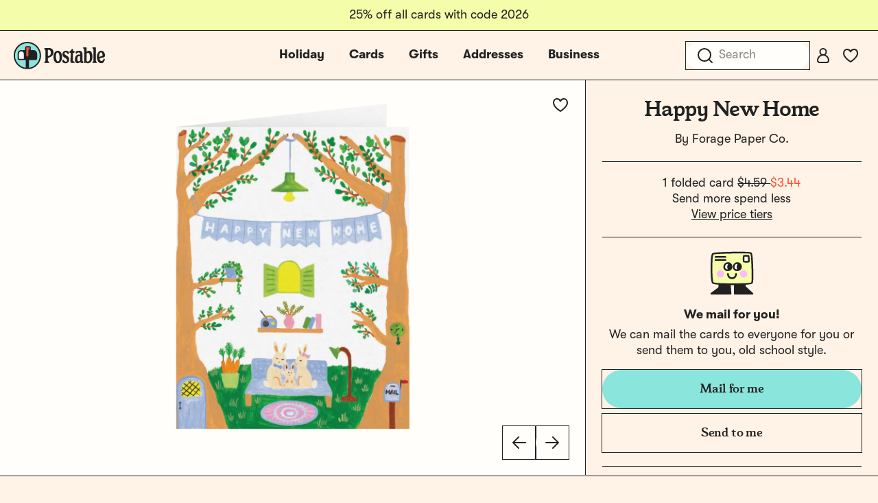

--- FILE ---
content_type: text/css
request_url: https://tags.srv.stackadapt.com/sa.css
body_size: -11
content:
:root {
    --sa-uid: '0-79963f6b-e29f-5944-45e5-9d9a41ecbee2';
}

--- FILE ---
content_type: application/javascript
request_url: https://us-assets.i.posthog.com/array/phc_vZwXFaHIDpEpD4FYuj4LSXxaSzf36gDjYkmQci1xvkb/config.js
body_size: -265
content:
(function() {
  window._POSTHOG_REMOTE_CONFIG = window._POSTHOG_REMOTE_CONFIG || {};
  window._POSTHOG_REMOTE_CONFIG['phc_vZwXFaHIDpEpD4FYuj4LSXxaSzf36gDjYkmQci1xvkb'] = {
    config: {"token": "phc_vZwXFaHIDpEpD4FYuj4LSXxaSzf36gDjYkmQci1xvkb", "supportedCompression": ["gzip", "gzip-js"], "hasFeatureFlags": false, "captureDeadClicks": false, "capturePerformance": {"network_timing": true, "web_vitals": false, "web_vitals_allowed_metrics": null}, "autocapture_opt_out": false, "autocaptureExceptions": false, "analytics": {"endpoint": "/i/v0/e/"}, "elementsChainAsString": true, "errorTracking": {"autocaptureExceptions": false, "suppressionRules": []}, "sessionRecording": false, "heatmaps": false, "conversations": false, "surveys": false, "productTours": false, "defaultIdentifiedOnly": true},
    siteApps: []
  }
})();

--- FILE ---
content_type: image/svg+xml
request_url: https://d2ct96dh4lkill.cloudfront.net/assets/icons/icon-24-christmas.svg?v=1767892961
body_size: 354
content:
<svg width="24" height="24" viewBox="0 0 24 24" fill="none" xmlns="http://www.w3.org/2000/svg">
<g clip-path="url(#clip0_14_5100)">
<path d="M17 14C18.1046 14 19 13.1046 19 12C19 11.3705 18.7036 10.7777 18.2 10.4L15 8C16.1046 8 17 7.1046 17 6C17 5.3705 16.7036 4.7777 16.2 4.4L13.8 2.6C13.2807 2.2105 12.6491 2 12 2C11.3509 2 10.7193 2.2105 10.2 2.6L7.8 4.4C7.2964 4.7777 7 5.3705 7 6C7 7.1046 7.8954 8 9 8L5.8 10.4C5.2964 10.7777 5 11.3705 5 12C5 13.1046 5.8954 14 7 14L3.8 16.4C3.2964 16.7777 3 17.3705 3 18C3 19.1046 3.8954 20 5 20H19C20.1046 20 21 19.1046 21 18C21 17.3705 20.7036 16.7777 20.2 16.4L17 14Z" stroke="#212121" stroke-width="2" stroke-linecap="round" stroke-linejoin="round"/>
<path d="M11 20H13V21C13 21.5519 12.5519 22 12 22C11.4481 22 11 21.5519 11 21V20Z" fill="#212121" stroke="#212121" stroke-width="2" stroke-linecap="round" stroke-linejoin="round"/>
</g>
<defs>
<clipPath id="clip0_14_5100">
<rect width="24" height="24" fill="white"/>
</clipPath>
</defs>
</svg>


--- FILE ---
content_type: application/javascript
request_url: https://d2ct96dh4lkill.cloudfront.net/build/assets/preload-helper-legacy-B-gntM7F.js?v=1767892961
body_size: 114
content:
System.register([],function(e,t){"use strict";return{execute:function(){e("_",function(e,t,n){let r=Promise.resolve();function o(e){const t=new Event("vite:preloadError",{cancelable:!0});if(t.payload=e,window.dispatchEvent(t),!t.defaultPrevented)throw e}return r.then(t=>{for(const e of t||[])"rejected"===e.status&&o(e.reason);return e().catch(o)})})}}});
